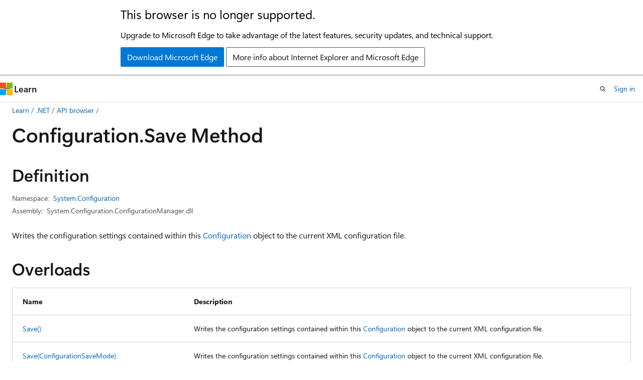

--- FILE ---
content_type: text/html
request_url: https://learn.microsoft.com/en-us/dotnet/api/system.configuration.configuration.save?view=windowsdesktop-10.0&redirectedfrom=MSDN
body_size: 88537
content:
 <!DOCTYPE html>
		<html
			class="layout layout-holy-grail   show-table-of-contents reference show-breadcrumb default-focus"
			lang="en-us"
			dir="ltr"
			data-authenticated="false"
			data-auth-status-determined="false"
			data-target="docs"
			x-ms-format-detection="none"
		>
			
		<head>
			<title>Configuration.Save Method (System.Configuration) | Microsoft Learn</title>
			<meta charset="utf-8" />
			<meta name="viewport" content="width=device-width, initial-scale=1.0" />
			<meta name="color-scheme" content="light dark" />

			<meta name="description" content="Writes the configuration settings contained within this Configuration object to the current XML configuration file. " />
			<link rel="canonical" href="https://learn.microsoft.com/en-us/dotnet/api/system.configuration.configuration.save?view=windowsdesktop-10.0" /> 

			<!-- Non-customizable open graph and sharing-related metadata -->
			<meta name="twitter:card" content="summary_large_image" />
			<meta name="twitter:site" content="@MicrosoftLearn" />
			<meta property="og:type" content="website" />
			<meta property="og:image:alt" content="Microsoft Learn" />
			<meta property="og:image" content="https://learn.microsoft.com/en-us/media/open-graph-image.png" />
			<!-- Page specific open graph and sharing-related metadata -->
			<meta property="og:title" content="Configuration.Save Method (System.Configuration)" />
			<meta property="og:url" content="https://learn.microsoft.com/en-us/dotnet/api/system.configuration.configuration.save?view=windowsdesktop-10.0" />
			<meta property="og:description" content="Writes the configuration settings contained within this Configuration object to the current XML configuration file. " />
			<meta name="platform_id" content="ba9b572c-18b9-97e5-a7b9-98780a379839" /> <meta name="scope" content=".NET" />
			<meta name="locale" content="en-us" />
			 <meta name="adobe-target" content="true" /> 
			<meta name="uhfHeaderId" content="MSDocsHeader-DotNet" />

			<meta name="page_type" content="dotnet" />

			<!--page specific meta tags-->
			

			<!-- custom meta tags -->
			
		<meta name="uid" content="System.Configuration.Configuration.Save*" />
	
		<meta name="namespace" content="System.Configuration" />
	
		<meta name="monikers" content="netstandard-2.0-pp" />
	
		<meta name="monikers" content="netframework-2.0" />
	
		<meta name="monikers" content="windowsdesktop-3.0" />
	
		<meta name="monikers" content="netframework-3.0" />
	
		<meta name="monikers" content="netframework-3.5" />
	
		<meta name="monikers" content="windowsdesktop-3.1" />
	
		<meta name="monikers" content="netframework-4.0" />
	
		<meta name="monikers" content="netframework-4.5" />
	
		<meta name="monikers" content="netframework-4.5.1" />
	
		<meta name="monikers" content="netframework-4.5.2" />
	
		<meta name="monikers" content="netframework-4.6" />
	
		<meta name="monikers" content="netframework-4.6.1" />
	
		<meta name="monikers" content="netframework-4.6.2" />
	
		<meta name="monikers" content="netframework-4.7" />
	
		<meta name="monikers" content="netframework-4.7.1-pp" />
	
		<meta name="monikers" content="netframework-4.7.1" />
	
		<meta name="monikers" content="netframework-4.7.2-pp" />
	
		<meta name="monikers" content="netframework-4.7.2" />
	
		<meta name="monikers" content="netframework-4.8-pp" />
	
		<meta name="monikers" content="netframework-4.8" />
	
		<meta name="monikers" content="netframework-4.8.1-pp" />
	
		<meta name="monikers" content="netframework-4.8.1" />
	
		<meta name="monikers" content="windowsdesktop-5.0" />
	
		<meta name="monikers" content="windowsdesktop-6.0" />
	
		<meta name="monikers" content="windowsdesktop-7.0" />
	
		<meta name="monikers" content="net-8.0-pp" />
	
		<meta name="monikers" content="windowsdesktop-8.0" />
	
		<meta name="monikers" content="net-9.0-pp" />
	
		<meta name="monikers" content="windowsdesktop-9.0" />
	
		<meta name="monikers" content="net-10.0-pp" />
	
		<meta name="monikers" content="windowsdesktop-10.0" />
	
		<meta name="schema" content="NetMember" />
	
		<meta name="breadcrumb_path" content="/dotnet/breadcrumb/toc.json" />
	
		<meta name="recommendations" content="true" />
	
		<meta name="author" content="dotnet-bot" />
	
		<meta name="ms.author" content="dotnetcontent" />
	
		<meta name="ms.date" content="2025-07-01T00:00:00Z" />
	
		<meta name="show_latex" content="true" />
	
		<meta name="apiPlatform" content="dotnet" />
	
		<meta name="ms.topic" content="reference" />
	
		<meta name="ms.service" content="dotnet-api" />
	
		<meta name="products" content="https://authoring-docs-microsoft.poolparty.biz/devrel/7696cda6-0510-47f6-8302-71bb5d2e28cf" />
	
		<meta name="feedback_system" content="OpenSource" />
	
		<meta name="feedback_product_url" content="https://aka.ms/feedback/report?space=61" />
	
		<meta name="feedback_help_link_url" content="https://learn.microsoft.com/answers/tags/97/dotnet" />
	
		<meta name="feedback_help_link_type" content="get-help-at-qna" />
	
		<meta name="ms.subservice" content="system.configuration" />
	
		<meta name="APIName" content="System.Configuration.Configuration.Save" />
	
		<meta name="APILocation" content="System.Configuration.dll" />
	
		<meta name="APILocation" content="System.Configuration.ConfigurationManager.dll" />
	
		<meta name="TopicType" content="apiref" />
	
		<meta name="APIType" content="Assembly" />
	
		<meta name="document_id" content="02c675c7-08c5-18f9-866c-b12e779b98e4" />
	
		<meta name="document_version_independent_id" content="b56a38ef-f53e-c6b6-6e59-0ff2007fae17" />
	
		<meta name="updated_at" content="2026-01-08T16:37:00Z" />
	
		<meta name="original_content_git_url" content="https://github.com/dotnet/dotnet-api-docs/blob/live/xml/System.Configuration/Configuration.xml" />
	
		<meta name="gitcommit" content="https://github.com/dotnet/dotnet-api-docs/blob/8951105f79a6069b2bba757535c0cd593cb2377d/xml/System.Configuration/Configuration.xml" />
	
		<meta name="git_commit_id" content="8951105f79a6069b2bba757535c0cd593cb2377d" />
	
		<meta name="default_moniker" content="windowsdesktop-10.0" />
	
		<meta name="site_name" content="Docs" />
	
		<meta name="depot_name" content="VS.dotnet-api-docs" />
	
		<meta name="page_kind" content="method" />
	
		<meta name="ms.assetid" content="System.Configuration.Configuration.Save*" />
	
		<meta name="toc_rel" content="_splitted/system.configuration/toc.json" />
	
		<meta name="search.mshattr.devlang" content="csharp vb fsharp cpp" />
	
		<meta name="asset_id" content="api/system.configuration.configuration.save" />
	
		<meta name="moniker_range_name" content="f7e8b1291bb324bd3a9e066bbcfc8059" />
	
		<meta name="item_type" content="Content" />
	
		<meta name="source_path" content="xml/System.Configuration/Configuration.xml" />
	
		<meta name="github_feedback_content_git_url" content="https://github.com/dotnet/dotnet-api-docs/blob/main/xml/System.Configuration/Configuration.xml" />
	 
		<meta name="cmProducts" content="https://authoring-docs-microsoft.poolparty.biz/devrel/7696cda6-0510-47f6-8302-71bb5d2e28cf" data-source="generated" />
	
		<meta name="spProducts" content="https://authoring-docs-microsoft.poolparty.biz/devrel/69c76c32-967e-4c65-b89a-74cc527db725" data-source="generated" />
	

			<!-- assets and js globals -->
			
			<link rel="stylesheet" href="/static/assets/0.4.03301.7415-7dd881c1/styles/site-ltr.css" />
			
			<link rel="preconnect" href="//mscom.demdex.net" crossorigin />
						<link rel="dns-prefetch" href="//target.microsoft.com" />
						<link rel="dns-prefetch" href="//microsoftmscompoc.tt.omtrdc.net" />
						<link
							rel="preload"
							as="script"
							href="/static/third-party/adobe-target/at-js/2.9.0/at.js"
							integrity="sha384-l4AKhsU8cUWSht4SaJU5JWcHEWh1m4UTqL08s6b/hqBLAeIDxTNl+AMSxTLx6YMI"
							crossorigin="anonymous"
							id="adobe-target-script"
							type="application/javascript"
						/>
			<script src="https://wcpstatic.microsoft.com/mscc/lib/v2/wcp-consent.js"></script>
			<script src="https://js.monitor.azure.com/scripts/c/ms.jsll-4.min.js"></script>
			<script src="/_themes/docs.theme/master/en-us/_themes/global/deprecation.js"></script>

			<!-- msdocs global object -->
			<script id="msdocs-script">
		var msDocs = {
  "environment": {
    "accessLevel": "online",
    "azurePortalHostname": "portal.azure.com",
    "reviewFeatures": false,
    "supportLevel": "production",
    "systemContent": true,
    "siteName": "learn",
    "legacyHosting": false
  },
  "data": {
    "contentLocale": "en-us",
    "contentDir": "ltr",
    "userLocale": "en-us",
    "userDir": "ltr",
    "pageTemplate": "Reference",
    "brand": "",
    "context": {},
    "standardFeedback": false,
    "showFeedbackReport": false,
    "feedbackHelpLinkType": "get-help-at-qna",
    "feedbackHelpLinkUrl": "https://learn.microsoft.com/answers/tags/97/dotnet",
    "feedbackSystem": "OpenSource",
    "feedbackGitHubRepo": "dotnet/dotnet-api-docs",
    "feedbackProductUrl": "https://aka.ms/feedback/report?space=61",
    "extendBreadcrumb": false,
    "isEditDisplayable": true,
    "isPrivateUnauthorized": false,
    "hideViewSource": false,
    "isPermissioned": false,
    "hasRecommendations": false,
    "contributors": [
      {
        "name": "gewarren",
        "url": "https://github.com/gewarren"
      },
      {
        "name": "kendaleiv",
        "url": "https://github.com/kendaleiv"
      },
      {
        "name": "TianqiZhang",
        "url": "https://github.com/TianqiZhang"
      },
      {
        "name": "mairaw",
        "url": "https://github.com/mairaw"
      },
      {
        "name": "carlossanlop",
        "url": "https://github.com/carlossanlop"
      },
      {
        "name": "live1206",
        "url": "https://github.com/live1206"
      },
      {
        "name": "BillWagner",
        "url": "https://github.com/BillWagner"
      },
      {
        "name": "MSDN-WhiteKnight",
        "url": "https://github.com/MSDN-WhiteKnight"
      },
      {
        "name": "glibnub",
        "url": "https://github.com/glibnub"
      },
      {
        "name": "daxianji007",
        "url": "https://github.com/daxianji007"
      },
      {
        "name": "dend",
        "url": "https://github.com/dend"
      },
      {
        "name": "yishengjin1413",
        "url": "https://github.com/yishengjin1413"
      }
    ],
    "mathjax": {},
    "defaultDevLang": "csharp",
    "openSourceFeedbackIssueUrl": "https://github.com/dotnet/dotnet-api-docs/issues/new?template=z-customer-feedback.yml",
    "openSourceFeedbackIssueTitle": ""
  },
  "functions": {}
};;
	</script>

			<!-- base scripts, msdocs global should be before this -->
			<script src="/static/assets/0.4.03301.7415-7dd881c1/scripts/en-us/index-docs.js"></script>
			

			<!-- json-ld -->
			
		</head>
	
			<body
				id="body"
				data-bi-name="body"
				class="layout-body "
				lang="en-us"
				dir="ltr"
			>
				<header class="layout-body-header">
		<div class="header-holder has-default-focus">
			
		<a
			href="#main"
			
			style="z-index: 1070"
			class="outline-color-text visually-hidden-until-focused position-fixed inner-focus focus-visible top-0 left-0 right-0 padding-xs text-align-center background-color-body"
			
		>
			Skip to main content
		</a>
	
		<a
			href="#side-doc-outline"
			
			style="z-index: 1070"
			class="outline-color-text visually-hidden-until-focused position-fixed inner-focus focus-visible top-0 left-0 right-0 padding-xs text-align-center background-color-body"
			
		>
			Skip to in-page navigation
		</a>
	
		<a
			href="#"
			data-skip-to-ask-learn
			style="z-index: 1070"
			class="outline-color-text visually-hidden-until-focused position-fixed inner-focus focus-visible top-0 left-0 right-0 padding-xs text-align-center background-color-body"
			hidden
		>
			Skip to Ask Learn chat experience
		</a>
	

			<div hidden id="cookie-consent-holder" data-test-id="cookie-consent-container"></div>
			<!-- Unsupported browser warning -->
			<div
				id="unsupported-browser"
				style="background-color: white; color: black; padding: 16px; border-bottom: 1px solid grey;"
				hidden
			>
				<div style="max-width: 800px; margin: 0 auto;">
					<p style="font-size: 24px">This browser is no longer supported.</p>
					<p style="font-size: 16px; margin-top: 16px;">
						Upgrade to Microsoft Edge to take advantage of the latest features, security updates, and technical support.
					</p>
					<div style="margin-top: 12px;">
						<a
							href="https://go.microsoft.com/fwlink/p/?LinkID=2092881 "
							style="background-color: #0078d4; border: 1px solid #0078d4; color: white; padding: 6px 12px; border-radius: 2px; display: inline-block;"
						>
							Download Microsoft Edge
						</a>
						<a
							href="https://learn.microsoft.com/en-us/lifecycle/faq/internet-explorer-microsoft-edge"
							style="background-color: white; padding: 6px 12px; border: 1px solid #505050; color: #171717; border-radius: 2px; display: inline-block;"
						>
							More info about Internet Explorer and Microsoft Edge
						</a>
					</div>
				</div>
			</div>
			<!-- site header -->
			<header
				id="ms--site-header"
				data-test-id="site-header-wrapper"
				role="banner"
				itemscope="itemscope"
				itemtype="http://schema.org/Organization"
			>
				<div
					id="ms--mobile-nav"
					class="site-header display-none-tablet padding-inline-none gap-none"
					data-bi-name="mobile-header"
					data-test-id="mobile-header"
				></div>
				<div
					id="ms--primary-nav"
					class="site-header display-none display-flex-tablet"
					data-bi-name="L1-header"
					data-test-id="primary-header"
				></div>
				<div
					id="ms--secondary-nav"
					class="site-header display-none display-flex-tablet"
					data-bi-name="L2-header"
					data-test-id="secondary-header"
					
				></div>
			</header>
			
		<!-- banner -->
		<div data-banner>
			<div id="disclaimer-holder"></div>
			
		</div>
		<!-- banner end -->
	
		</div>
	</header>
				 <section
					id="layout-body-menu"
					class="layout-body-menu display-flex"
					data-bi-name="menu"
			  >
					
		<div
			id="left-container"
			class="left-container display-none display-block-tablet padding-inline-sm padding-bottom-sm width-full"
			data-toc-container="true"
		>
			<!-- Regular TOC content (default) -->
			<div id="ms--toc-content" class="height-full">
				<nav
					id="affixed-left-container"
					class="margin-top-sm-tablet position-sticky display-flex flex-direction-column"
					aria-label="Primary"
					data-bi-name="left-toc"
					role="navigation"
				></nav>
			</div>
			<!-- Collapsible TOC content (hidden by default) -->
			<div id="ms--toc-content-collapsible" class="height-full" hidden>
				<nav
					id="affixed-left-container"
					class="margin-top-sm-tablet position-sticky display-flex flex-direction-column"
					aria-label="Primary"
					data-bi-name="left-toc"
					role="navigation"
				>
					<div
						id="ms--collapsible-toc-header"
						class="display-flex justify-content-flex-end margin-bottom-xxs"
					>
						<button
							type="button"
							class="button button-clear inner-focus"
							data-collapsible-toc-toggle
							aria-expanded="true"
							aria-controls="ms--collapsible-toc-content"
							aria-label="Table of contents"
						>
							<span class="icon font-size-h4" aria-hidden="true">
								<span class="docon docon-panel-left-contract"></span>
							</span>
						</button>
					</div>
				</nav>
			</div>
		</div>
	
			  </section>

				<main
					id="main"
					role="main"
					class="layout-body-main "
					data-bi-name="content"
					lang="en-us"
					dir="ltr"
				>
					
			<div
		id="ms--content-header"
		class="content-header default-focus border-bottom-none"
		data-bi-name="content-header"
	>
		<div class="content-header-controls margin-xxs margin-inline-sm-tablet">
			<button
				type="button"
				class="contents-button button button-sm margin-right-xxs"
				data-bi-name="contents-expand"
				aria-haspopup="true"
				data-contents-button
			>
				<span class="icon" aria-hidden="true"><span class="docon docon-menu"></span></span>
				<span class="contents-expand-title"> Table of contents </span>
			</button>
			<button
				type="button"
				class="ap-collapse-behavior ap-expanded button button-sm"
				data-bi-name="ap-collapse"
				aria-controls="action-panel"
			>
				<span class="icon" aria-hidden="true"><span class="docon docon-exit-mode"></span></span>
				<span>Exit editor mode</span>
			</button>
		</div>
	</div>
			<div data-main-column class="padding-sm padding-top-none padding-top-sm-tablet">
				<div>
					
		<div id="article-header" class="background-color-body margin-bottom-xs display-none-print">
			<div class="display-flex align-items-center justify-content-space-between">
				
		<details
			id="article-header-breadcrumbs-overflow-popover"
			class="popover"
			data-for="article-header-breadcrumbs"
		>
			<summary
				class="button button-clear button-primary button-sm inner-focus"
				aria-label="All breadcrumbs"
			>
				<span class="icon">
					<span class="docon docon-more"></span>
				</span>
			</summary>
			<div id="article-header-breadcrumbs-overflow" class="popover-content padding-none"></div>
		</details>

		<bread-crumbs
			id="article-header-breadcrumbs"
			role="group"
			aria-label="Breadcrumbs"
			data-test-id="article-header-breadcrumbs"
			class="overflow-hidden flex-grow-1 margin-right-sm margin-right-md-tablet margin-right-lg-desktop margin-left-negative-xxs padding-left-xxs"
		></bread-crumbs>
	 
		<div
			id="article-header-page-actions"
			class="opacity-none margin-left-auto display-flex flex-wrap-no-wrap align-items-stretch"
		>
			
		<button
			class="button button-sm border-none inner-focus display-none-tablet flex-shrink-0 "
			data-bi-name="ask-learn-assistant-entry"
			data-test-id="ask-learn-assistant-modal-entry-mobile"
			data-ask-learn-modal-entry
			
			type="button"
			style="min-width: max-content;"
			aria-expanded="false"
			aria-label="Ask Learn"
			hidden
		>
			<span class="icon font-size-lg" aria-hidden="true">
				<span class="docon docon-chat-sparkle-fill gradient-ask-learn-logo"></span>
			</span>
		</button>
		<button
			class="button button-sm display-none display-inline-flex-tablet display-none-desktop flex-shrink-0 margin-right-xxs border-color-ask-learn "
			data-bi-name="ask-learn-assistant-entry"
			
			data-test-id="ask-learn-assistant-modal-entry-tablet"
			data-ask-learn-modal-entry
			type="button"
			style="min-width: max-content;"
			aria-expanded="false"
			hidden
		>
			<span class="icon font-size-lg" aria-hidden="true">
				<span class="docon docon-chat-sparkle-fill gradient-ask-learn-logo"></span>
			</span>
			<span>Ask Learn</span>
		</button>
		<button
			class="button button-sm display-none flex-shrink-0 display-inline-flex-desktop margin-right-xxs border-color-ask-learn "
			data-bi-name="ask-learn-assistant-entry"
			
			data-test-id="ask-learn-assistant-flyout-entry"
			data-ask-learn-flyout-entry
			data-flyout-button="toggle"
			type="button"
			style="min-width: max-content;"
			aria-expanded="false"
			aria-controls="ask-learn-flyout"
			hidden
		>
			<span class="icon font-size-lg" aria-hidden="true">
				<span class="docon docon-chat-sparkle-fill gradient-ask-learn-logo"></span>
			</span>
			<span>Ask Learn</span>
		</button>
	 
		<button
			type="button"
			id="ms--focus-mode-button"
			data-focus-mode
			data-bi-name="focus-mode-entry"
			class="button button-sm flex-shrink-0 margin-right-xxs display-none display-inline-flex-desktop"
		>
			<span class="icon font-size-lg" aria-hidden="true">
				<span class="docon docon-glasses"></span>
			</span>
			<span>Focus mode</span>
		</button>
	 
		<div class="language dropdown display-flex align-items-center">
			<button
				type="button"
				class="dropdown-trigger button button-clear button-sm button-primary"
				aria-expanded="false"
				title="Language"
				data-bi-name="language"
			>
				<span class="lang-title align-self-flex-start" dir="ltr">Language</span>
				<span class="icon" aria-hidden="true">
					<span class="docon docon-chevron-down-light expanded-indicator"></span>
				</span>
			</button>
			<div class="language-selector dropdown-menu padding-xxs">
				<ul data-bi-name="language-links" dir="ltr">
					
			<li>
				<button
					type="button"
					class="button button-clear button-sm button-block"
					data-bi-name="lang-csharp"
					aria-pressed="false"
				>
					csharp
				</button>
			</li>
		
			<li>
				<button
					type="button"
					class="button button-clear button-sm button-block"
					data-bi-name="lang-vb"
					aria-pressed="false"
				>
					vb
				</button>
			</li>
		
			<li>
				<button
					type="button"
					class="button button-clear button-sm button-block"
					data-bi-name="lang-fsharp"
					aria-pressed="false"
				>
					fsharp
				</button>
			</li>
		
			<li>
				<button
					type="button"
					class="button button-clear button-sm button-block"
					data-bi-name="lang-cpp"
					aria-pressed="false"
				>
					cpp
				</button>
			</li>
		
				</ul>
			</div>
		</div>
	

			<details class="popover popover-right" id="article-header-page-actions-overflow">
				<summary
					class="justify-content-flex-start button button-clear button-sm button-primary inner-focus"
					aria-label="More actions"
					title="More actions"
				>
					<span class="icon" aria-hidden="true">
						<span class="docon docon-more-vertical"></span>
					</span>
				</summary>
				<div class="popover-content">
					
		<button
			data-page-action-item="overflow-mobile"
			type="button"
			class="button-block button-sm inner-focus button button-clear display-none-tablet justify-content-flex-start text-align-left"
			data-bi-name="contents-expand"
			data-contents-button
			data-popover-close
		>
			<span class="icon">
				<span class="docon docon-editor-list-bullet" aria-hidden="true"></span>
			</span>
			<span class="contents-expand-title">Table of contents</span>
		</button>
	 
		<a
			id="lang-link-overflow"
			class="button-sm inner-focus button button-clear button-block justify-content-flex-start text-align-left"
			data-bi-name="language-toggle"
			data-page-action-item="overflow-all"
			data-check-hidden="true"
			data-read-in-link
			href="#"
			hidden
		>
			<span class="icon" aria-hidden="true" data-read-in-link-icon>
				<span class="docon docon-locale-globe"></span>
			</span>
			<span data-read-in-link-text>Read in English</span>
		</a>
	 
		<button
			type="button"
			class="collection button button-clear button-sm button-block justify-content-flex-start text-align-left inner-focus"
			data-list-type="collection"
			data-bi-name="collection"
			data-page-action-item="overflow-all"
			data-check-hidden="true"
			data-popover-close
		>
			<span class="icon" aria-hidden="true">
				<span class="docon docon-circle-addition"></span>
			</span>
			<span class="collection-status">Add</span>
		</button>
	
					
		<button
			type="button"
			class="collection button button-block button-clear button-sm justify-content-flex-start text-align-left inner-focus"
			data-list-type="plan"
			data-bi-name="plan"
			data-page-action-item="overflow-all"
			data-check-hidden="true"
			data-popover-close
			hidden
		>
			<span class="icon" aria-hidden="true">
				<span class="docon docon-circle-addition"></span>
			</span>
			<span class="plan-status">Add to plan</span>
		</button>
	  
		<a
			data-contenteditbtn
			class="button button-clear button-block button-sm inner-focus justify-content-flex-start text-align-left text-decoration-none"
			data-bi-name="edit"
			
			href="https://github.com/dotnet/dotnet-api-docs/blob/main/xml/System.Configuration/Configuration.xml"
			data-original_content_git_url="https://github.com/dotnet/dotnet-api-docs/blob/live/xml/System.Configuration/Configuration.xml"
			data-original_content_git_url_template="{repo}/blob/{branch}/xml/System.Configuration/Configuration.xml"
			data-pr_repo=""
			data-pr_branch=""
		>
			<span class="icon" aria-hidden="true">
				<span class="docon docon-edit-outline"></span>
			</span>
			<span>Edit</span>
		</a>
	
					
		<hr class="margin-block-xxs" />
		<h4 class="font-size-sm padding-left-xxs">Share via</h4>
		
					<a
						class="button button-clear button-sm inner-focus button-block justify-content-flex-start text-align-left text-decoration-none share-facebook"
						data-bi-name="facebook"
						data-page-action-item="overflow-all"
						href="#"
					>
						<span class="icon color-primary" aria-hidden="true">
							<span class="docon docon-facebook-share"></span>
						</span>
						<span>Facebook</span>
					</a>

					<a
						href="#"
						class="button button-clear button-sm inner-focus button-block justify-content-flex-start text-align-left text-decoration-none share-twitter"
						data-bi-name="twitter"
						data-page-action-item="overflow-all"
					>
						<span class="icon color-text" aria-hidden="true">
							<span class="docon docon-xlogo-share"></span>
						</span>
						<span>x.com</span>
					</a>

					<a
						href="#"
						class="button button-clear button-sm inner-focus button-block justify-content-flex-start text-align-left text-decoration-none share-linkedin"
						data-bi-name="linkedin"
						data-page-action-item="overflow-all"
					>
						<span class="icon color-primary" aria-hidden="true">
							<span class="docon docon-linked-in-logo"></span>
						</span>
						<span>LinkedIn</span>
					</a>
					<a
						href="#"
						class="button button-clear button-sm inner-focus button-block justify-content-flex-start text-align-left text-decoration-none share-email"
						data-bi-name="email"
						data-page-action-item="overflow-all"
					>
						<span class="icon color-primary" aria-hidden="true">
							<span class="docon docon-mail-message"></span>
						</span>
						<span>Email</span>
					</a>
			  
	 
		<hr class="margin-block-xxs" />
		<button
			class="button button-block button-clear button-sm justify-content-flex-start text-align-left inner-focus"
			type="button"
			data-bi-name="print"
			data-page-action-item="overflow-all"
			data-popover-close
			data-print-page
			data-check-hidden="true"
		>
			<span class="icon color-primary" aria-hidden="true">
				<span class="docon docon-print"></span>
			</span>
			<span>Print</span>
		</button>
	
				</div>
			</details>
		</div>
	
			</div>
		</div>
	  
		<!-- privateUnauthorizedTemplate is hidden by default -->
		<div unauthorized-private-section data-bi-name="permission-content-unauthorized-private" hidden>
			<hr class="hr margin-top-xs margin-bottom-sm" />
			<div class="notification notification-info">
				<div class="notification-content">
					<p class="margin-top-none notification-title">
						<span class="icon">
							<span class="docon docon-exclamation-circle-solid" aria-hidden="true"></span>
						</span>
						<span>Note</span>
					</p>
					<p class="margin-top-none authentication-determined not-authenticated">
						Access to this page requires authorization. You can try <a class="docs-sign-in" href="#" data-bi-name="permission-content-sign-in">signing in</a> or <a  class="docs-change-directory" data-bi-name="permisson-content-change-directory">changing directories</a>.
					</p>
					<p class="margin-top-none authentication-determined authenticated">
						Access to this page requires authorization. You can try <a class="docs-change-directory" data-bi-name="permisson-content-change-directory">changing directories</a>.
					</p>
				</div>
			</div>
		</div>
	
					<div class="content"></div>
					 
		<div data-id="ai-summary" hidden>
			<div id="ms--ai-summary-cta" class="margin-top-xs display-flex align-items-center">
				<span class="icon" aria-hidden="true">
					<span class="docon docon-sparkle-fill gradient-text-vivid"></span>
				</span>
				<button
					id="ms--ai-summary"
					type="button"
					class="tag tag-sm tag-suggestion margin-left-xxs"
					data-test-id="ai-summary-cta"
					data-bi-name="ai-summary-cta"
					data-an="ai-summary"
				>
					<span class="ai-summary-cta-text">
						Summarize this article for me
					</span>
				</button>
			</div>
			<!-- Slot where the client will render the summary card after the user clicks the CTA -->
			<div id="ms--ai-summary-header" class="margin-top-xs"></div>
		</div>
	 
					<div class="content">
<div data-chunk-ids="0,1,2">
<h1>Configuration.<wbr>Save Method</h1>


<nav id="center-doc-outline" class="doc-outline is-hidden-desktop display-none-print margin-bottom-sm" data-bi-name="intopic toc" aria-label="">
  <h2 class="title is-6 margin-block-xs"></h2>
</nav>
<h2 id="definition">Definition</h2>

<div class="metadata">
		<dl class="attributeList">
			<dt>Namespace:</dt>
			<dd>
				<span class="break-text"> <a class="xref" href="system.configuration?view=windowsdesktop-10.0" data-linktype="relative-path">System.Configuration</a> </span>
			</dd>
		</dl>


		<dl class="attributeList" data-moniker=" net-10.0-pp net-8.0-pp net-9.0-pp netframework-4.7.1-pp netframework-4.7.2-pp netframework-4.8-pp netframework-4.8.1-pp netstandard-2.0-pp windowsdesktop-10.0 windowsdesktop-3.0 windowsdesktop-3.1 windowsdesktop-5.0 windowsdesktop-6.0 windowsdesktop-7.0 windowsdesktop-8.0 windowsdesktop-9.0 ">
			<dt>Assembly:</dt><dd>System.Configuration.ConfigurationManager.dll</dd>
		</dl>
		<dl class="attributeList" data-moniker=" netframework-2.0 netframework-3.0 netframework-3.5 netframework-4.0 netframework-4.5 netframework-4.5.1 netframework-4.5.2 netframework-4.6 netframework-4.6.1 netframework-4.6.2 netframework-4.7 netframework-4.7.1 netframework-4.7.2 netframework-4.8 netframework-4.8.1 ">
			<dt>Assembly:</dt><dd>System.Configuration.dll</dd>
		</dl>

		<dl class="attributeList" data-moniker=" net-10.0-pp net-8.0-pp net-9.0-pp netframework-4.7.1-pp netframework-4.7.2-pp netframework-4.8-pp netframework-4.8.1-pp netstandard-2.0-pp ">
			<dt>Package:</dt><dd>System.Configuration.ConfigurationManager v10.0.1</dd>
		</dl>


</div><div class="alert is-primary is-hidden moniker-display-boilerplate">
    <p class="alert-title">
      <span class="docon docon-status-info-outline" aria-hidden="true"></span> Important
    </p>
    <p>Some information relates to prerelease product that may be substantially modified before it’s released. Microsoft makes no warranties, express or implied, with respect to the information provided here.</p>
</div>
	<div class="summaryHolder">
		<div class="summary clearFix has-text-wrap">
			<p>Writes the configuration settings contained within this <a class="no-loc" href="system.configuration.configuration?view=windowsdesktop-10.0" data-linktype="relative-path">Configuration</a> object to the current XML configuration file.</p>

		</div>
	</div>


    <h2>Overloads</h2>
	<div data-no-chunk="">
    <table class="table">
		<thead>
			<tr>
				<th>Name</th>
				<th>Description</th>
			</tr>
		</thead>
		<tbody>
				<tr>
					<td>
						<a class="xref" href="system.configuration.configuration.save?view=windowsdesktop-10.0#system-configuration-configuration-save" data-linktype="relative-path">Save()</a>
					</td>
					<td>
						<p>Writes the configuration settings contained within this <a class="no-loc" href="system.configuration.configuration?view=windowsdesktop-10.0" data-linktype="relative-path">Configuration</a> object to the current XML configuration file.</p>


					</td>
				</tr>
				<tr>
					<td>
						<a class="xref" href="system.configuration.configuration.save?view=windowsdesktop-10.0#system-configuration-configuration-save(system-configuration-configurationsavemode)" data-linktype="relative-path">Save(ConfigurationSaveMode)</a>
					</td>
					<td>
						<p>Writes the configuration settings contained within this <a class="no-loc" href="system.configuration.configuration?view=windowsdesktop-10.0" data-linktype="relative-path">Configuration</a> object to the current XML configuration file.</p>


					</td>
				</tr>
				<tr>
					<td>
						<a class="xref" href="system.configuration.configuration.save?view=windowsdesktop-10.0#system-configuration-configuration-save(system-configuration-configurationsavemode-system-boolean)" data-linktype="relative-path">Save(ConfigurationSaveMode, Boolean)</a>
					</td>
					<td>
						<p>Writes the configuration settings contained within this <a class="no-loc" href="system.configuration.configuration?view=windowsdesktop-10.0" data-linktype="relative-path">Configuration</a> object to the current XML configuration file.</p>


					</td>
				</tr>
		</tbody>
    </table>
	</div>


		<div data-chunk-ids="0">
<div data-moniker=" net-10.0-pp net-8.0-pp net-9.0-pp netframework-2.0 netframework-3.0 netframework-3.5 netframework-4.0 netframework-4.5 netframework-4.5.1 netframework-4.5.2 netframework-4.6 netframework-4.6.1 netframework-4.6.2 netframework-4.7 netframework-4.7.1 netframework-4.7.1-pp netframework-4.7.2 netframework-4.7.2-pp netframework-4.8 netframework-4.8-pp netframework-4.8.1 netframework-4.8.1-pp netstandard-2.0-pp windowsdesktop-10.0 windowsdesktop-3.0 windowsdesktop-3.1 windowsdesktop-5.0 windowsdesktop-6.0 windowsdesktop-7.0 windowsdesktop-8.0 windowsdesktop-9.0 ">

<h2 id="system-configuration-configuration-save" class="memberNameHolder">
	Save()
</h2>

<div class="memberInfo">
	<dl class="attributeList" data-moniker=" net-10.0-pp net-8.0-pp net-9.0-pp ">
		<dt>Source:</dt><dd><a href="https://github.com/dotnet/dotnet/blob/fad253f51b461736dfd3cd9c15977bb7493becef/src/runtime/src/libraries/System.Configuration.ConfigurationManager/src/System/Configuration/Configuration.cs#L181C13-L182C10" data-linktype="external">Configuration.cs</a></dd>
	</dl>
	<dl class="attributeList" data-moniker=" net-7.0 net-7.0-pp ">
		<dt>Source:</dt><dd><a href="https://github.com/dotnet/runtime/blob/81cabf2857a01351e5ab578947c7403a5b128ad1/src/libraries/System.Configuration.ConfigurationManager/src/System/Configuration/Configuration.cs#L181C13-L182C10" data-linktype="external">Configuration.cs</a></dd>
	</dl>
	<dl class="attributeList" data-moniker=" net-8.0 net-9.0 ">
		<dt>Source:</dt><dd><a href="https://github.com/dotnet/runtime/blob/990ebf52fc408ca45929fd176d2740675a67fab8/src/libraries/System.Configuration.ConfigurationManager/src/System/Configuration/Configuration.cs#L181C13-L182C10" data-linktype="external">Configuration.cs</a></dd>
	</dl>
	<dl class="attributeList" data-moniker=" windowsdesktop-10.0 ">
		<dt>Source:</dt><dd><a href="https://github.com/dotnet/dotnet/blob/b0f34d51fccc69fd334253924abd8d6853fad7aa/src/runtime/src/libraries/System.Configuration.ConfigurationManager/src/System/Configuration/Configuration.cs#L181C13-L182C10" data-linktype="external">Configuration.cs</a></dd>
	</dl>
	<dl class="attributeList" data-moniker=" windowsdesktop-7.0 ">
		<dt>Source:</dt><dd><a href="https://github.com/dotnet/runtime/blob/d099f075e45d2aa6007a22b71b45a08758559f80/src/libraries/System.Configuration.ConfigurationManager/src/System/Configuration/Configuration.cs#L181C13-L182C10" data-linktype="external">Configuration.cs</a></dd>
	</dl>
	<dl class="attributeList" data-moniker=" windowsdesktop-8.0 ">
		<dt>Source:</dt><dd><a href="https://github.com/dotnet/runtime/blob/5535e31a712343a63f5d7d796cd874e563e5ac14/src/libraries/System.Configuration.ConfigurationManager/src/System/Configuration/Configuration.cs#L181C13-L182C10" data-linktype="external">Configuration.cs</a></dd>
	</dl>
	<dl class="attributeList" data-moniker=" windowsdesktop-9.0 ">
		<dt>Source:</dt><dd><a href="https://github.com/dotnet/runtime/blob/9d5a6a9aa463d6d10b0b0ba6d5982cc82f363dc3/src/libraries/System.Configuration.ConfigurationManager/src/System/Configuration/Configuration.cs#L181C13-L182C10" data-linktype="external">Configuration.cs</a></dd>
	</dl>

	<div class="summaryHolder">
		<div class="summary clearFix has-text-wrap">
			<p>Writes the configuration settings contained within this <a class="no-loc" href="system.configuration.configuration?view=windowsdesktop-10.0" data-linktype="relative-path">Configuration</a> object to the current XML configuration file.</p>

		</div>
	</div>
	<pre class="wrap" data-moniker=" net-10.0-pp net-8.0-pp net-9.0-pp netframework-2.0 netframework-3.0 netframework-3.5 netframework-4.0 netframework-4.5 netframework-4.5.1 netframework-4.5.2 netframework-4.6 netframework-4.6.1 netframework-4.6.2 netframework-4.7 netframework-4.7.1 netframework-4.7.1-pp netframework-4.7.2 netframework-4.7.2-pp netframework-4.8 netframework-4.8-pp netframework-4.8.1 netframework-4.8.1-pp netstandard-2.0-pp windowsdesktop-10.0 windowsdesktop-3.0 windowsdesktop-3.1 windowsdesktop-5.0 windowsdesktop-6.0 windowsdesktop-7.0 windowsdesktop-8.0 windowsdesktop-9.0 "><code class="cpp lang-cpp" dir="ltr">public:
 void Save();</code></pre>
	<pre class="wrap" data-moniker=" net-10.0-pp net-8.0-pp net-9.0-pp netframework-2.0 netframework-3.0 netframework-3.5 netframework-4.0 netframework-4.5 netframework-4.5.1 netframework-4.5.2 netframework-4.6 netframework-4.6.1 netframework-4.6.2 netframework-4.7 netframework-4.7.1 netframework-4.7.1-pp netframework-4.7.2 netframework-4.7.2-pp netframework-4.8 netframework-4.8-pp netframework-4.8.1 netframework-4.8.1-pp netstandard-2.0-pp windowsdesktop-10.0 windowsdesktop-3.0 windowsdesktop-3.1 windowsdesktop-5.0 windowsdesktop-6.0 windowsdesktop-7.0 windowsdesktop-8.0 windowsdesktop-9.0 "><code class="csharp lang-csharp" dir="ltr">public void Save();</code></pre>
	<pre class="wrap" data-moniker=" net-10.0-pp net-8.0-pp net-9.0-pp netframework-2.0 netframework-3.0 netframework-3.5 netframework-4.0 netframework-4.5 netframework-4.5.1 netframework-4.5.2 netframework-4.6 netframework-4.6.1 netframework-4.6.2 netframework-4.7 netframework-4.7.1 netframework-4.7.1-pp netframework-4.7.2 netframework-4.7.2-pp netframework-4.8 netframework-4.8-pp netframework-4.8.1 netframework-4.8.1-pp netstandard-2.0-pp windowsdesktop-10.0 windowsdesktop-3.0 windowsdesktop-3.1 windowsdesktop-5.0 windowsdesktop-6.0 windowsdesktop-7.0 windowsdesktop-8.0 windowsdesktop-9.0 "><code class="fsharp lang-fsharp" dir="ltr">member this.Save : unit -&gt; unit</code></pre>
	<pre class="wrap" data-moniker=" net-10.0-pp net-8.0-pp net-9.0-pp netframework-2.0 netframework-3.0 netframework-3.5 netframework-4.0 netframework-4.5 netframework-4.5.1 netframework-4.5.2 netframework-4.6 netframework-4.6.1 netframework-4.6.2 netframework-4.7 netframework-4.7.1 netframework-4.7.1-pp netframework-4.7.2 netframework-4.7.2-pp netframework-4.8 netframework-4.8-pp netframework-4.8.1 netframework-4.8.1-pp netstandard-2.0-pp windowsdesktop-10.0 windowsdesktop-3.0 windowsdesktop-3.1 windowsdesktop-5.0 windowsdesktop-6.0 windowsdesktop-7.0 windowsdesktop-8.0 windowsdesktop-9.0 "><code class="vb lang-vb" dir="ltr">Public Sub Save ()</code></pre>


	<h4 class="propertyInfoTitle stack">Exceptions</h4>
		<div class="propertyInfo">
		    <div class="subtle">
			    <a href="system.configuration.configurationerrorsexception?view=windowsdesktop-10.0" data-linktype="relative-path">ConfigurationErrorsException</a>
		    </div>
		    <p>The configuration file could not be written to.</p>
<p>-or-</p>
<p>The configuration file has changed.</p>

		</div>


    	<h3>Remarks</h3>
    	<p>The <a href="system.configuration.configuration.save?view=windowsdesktop-10.0" class="no-loc" data-linktype="relative-path">Save</a> method persists any configuration settings that have been modified since this <a href="system.configuration.configuration?view=windowsdesktop-10.0" class="no-loc" data-linktype="relative-path">Configuration</a> object was created. If a configuration file does not exist at the physical location represented by the <a href="system.configuration.configuration.filepath?view=windowsdesktop-10.0" class="no-loc" data-linktype="relative-path">FilePath</a> property, a new configuration file will be created to contain any settings that are different from the inherited configuration.</p>
<p>If the configuration file has changed since this <a href="system.configuration.configuration?view=windowsdesktop-10.0" class="no-loc" data-linktype="relative-path">Configuration</a> object was created, a run-time error occurs.</p>
<div class="NOTE">
<p>Note</p>
<p>When 'Creator Owner' is listed in the ACL (Access Control List) of the directory containing the configuration file, the current user of <a href="system.configuration.configuration.save?view=windowsdesktop-10.0" class="no-loc" data-linktype="relative-path">Save</a> becomes the new owner of the file and inherits the permissions granted to 'Creator Owner'. This results in an elevation of privileges for the current user and a removal of privileges for the previous owner.</p>
</div>





  <div data-no-chunk="">
  <h3>Applies to</h3>
  <details>
    <summary class="margin-bottom-xs">
    </summary>
    <div class="table-wrapper moniker-applies-to-overloadmember">
      <table class="table table-complex has-row-header-background">
        <thead>
        </thead>
      </table>
    </div>
  </details>
</div>
</div>

</div>		</div>
		<div data-chunk-ids="1">
<div data-moniker=" net-10.0-pp net-8.0-pp net-9.0-pp netframework-2.0 netframework-3.0 netframework-3.5 netframework-4.0 netframework-4.5 netframework-4.5.1 netframework-4.5.2 netframework-4.6 netframework-4.6.1 netframework-4.6.2 netframework-4.7 netframework-4.7.1 netframework-4.7.1-pp netframework-4.7.2 netframework-4.7.2-pp netframework-4.8 netframework-4.8-pp netframework-4.8.1 netframework-4.8.1-pp netstandard-2.0-pp windowsdesktop-10.0 windowsdesktop-3.0 windowsdesktop-3.1 windowsdesktop-5.0 windowsdesktop-6.0 windowsdesktop-7.0 windowsdesktop-8.0 windowsdesktop-9.0 ">

<h2 id="system-configuration-configuration-save(system-configuration-configurationsavemode)" class="memberNameHolder">
	Save(ConfigurationSaveMode)
</h2>

<div class="memberInfo">
	<dl class="attributeList" data-moniker=" net-10.0-pp net-8.0-pp net-9.0-pp ">
		<dt>Source:</dt><dd><a href="https://github.com/dotnet/dotnet/blob/fad253f51b461736dfd3cd9c15977bb7493becef/src/runtime/src/libraries/System.Configuration.ConfigurationManager/src/System/Configuration/Configuration.cs#L186C13-L187C10" data-linktype="external">Configuration.cs</a></dd>
	</dl>
	<dl class="attributeList" data-moniker=" net-7.0 net-7.0-pp ">
		<dt>Source:</dt><dd><a href="https://github.com/dotnet/runtime/blob/81cabf2857a01351e5ab578947c7403a5b128ad1/src/libraries/System.Configuration.ConfigurationManager/src/System/Configuration/Configuration.cs#L186C13-L187C10" data-linktype="external">Configuration.cs</a></dd>
	</dl>
	<dl class="attributeList" data-moniker=" net-8.0 net-9.0 ">
		<dt>Source:</dt><dd><a href="https://github.com/dotnet/runtime/blob/990ebf52fc408ca45929fd176d2740675a67fab8/src/libraries/System.Configuration.ConfigurationManager/src/System/Configuration/Configuration.cs#L186C13-L187C10" data-linktype="external">Configuration.cs</a></dd>
	</dl>
	<dl class="attributeList" data-moniker=" windowsdesktop-10.0 ">
		<dt>Source:</dt><dd><a href="https://github.com/dotnet/dotnet/blob/b0f34d51fccc69fd334253924abd8d6853fad7aa/src/runtime/src/libraries/System.Configuration.ConfigurationManager/src/System/Configuration/Configuration.cs#L186C13-L187C10" data-linktype="external">Configuration.cs</a></dd>
	</dl>
	<dl class="attributeList" data-moniker=" windowsdesktop-7.0 ">
		<dt>Source:</dt><dd><a href="https://github.com/dotnet/runtime/blob/d099f075e45d2aa6007a22b71b45a08758559f80/src/libraries/System.Configuration.ConfigurationManager/src/System/Configuration/Configuration.cs#L186C13-L187C10" data-linktype="external">Configuration.cs</a></dd>
	</dl>
	<dl class="attributeList" data-moniker=" windowsdesktop-8.0 ">
		<dt>Source:</dt><dd><a href="https://github.com/dotnet/runtime/blob/5535e31a712343a63f5d7d796cd874e563e5ac14/src/libraries/System.Configuration.ConfigurationManager/src/System/Configuration/Configuration.cs#L186C13-L187C10" data-linktype="external">Configuration.cs</a></dd>
	</dl>
	<dl class="attributeList" data-moniker=" windowsdesktop-9.0 ">
		<dt>Source:</dt><dd><a href="https://github.com/dotnet/runtime/blob/9d5a6a9aa463d6d10b0b0ba6d5982cc82f363dc3/src/libraries/System.Configuration.ConfigurationManager/src/System/Configuration/Configuration.cs#L186C13-L187C10" data-linktype="external">Configuration.cs</a></dd>
	</dl>

	<div class="summaryHolder">
		<div class="summary clearFix has-text-wrap">
			<p>Writes the configuration settings contained within this <a class="no-loc" href="system.configuration.configuration?view=windowsdesktop-10.0" data-linktype="relative-path">Configuration</a> object to the current XML configuration file.</p>

		</div>
	</div>
	<pre class="wrap" data-moniker=" net-10.0-pp net-8.0-pp net-9.0-pp netframework-2.0 netframework-3.0 netframework-3.5 netframework-4.0 netframework-4.5 netframework-4.5.1 netframework-4.5.2 netframework-4.6 netframework-4.6.1 netframework-4.6.2 netframework-4.7 netframework-4.7.1 netframework-4.7.1-pp netframework-4.7.2 netframework-4.7.2-pp netframework-4.8 netframework-4.8-pp netframework-4.8.1 netframework-4.8.1-pp netstandard-2.0-pp windowsdesktop-10.0 windowsdesktop-3.0 windowsdesktop-3.1 windowsdesktop-5.0 windowsdesktop-6.0 windowsdesktop-7.0 windowsdesktop-8.0 windowsdesktop-9.0 "><code class="cpp lang-cpp" dir="ltr">public:
 void Save(System::Configuration::ConfigurationSaveMode saveMode);</code></pre>
	<pre class="wrap" data-moniker=" net-10.0-pp net-8.0-pp net-9.0-pp netframework-2.0 netframework-3.0 netframework-3.5 netframework-4.0 netframework-4.5 netframework-4.5.1 netframework-4.5.2 netframework-4.6 netframework-4.6.1 netframework-4.6.2 netframework-4.7 netframework-4.7.1 netframework-4.7.1-pp netframework-4.7.2 netframework-4.7.2-pp netframework-4.8 netframework-4.8-pp netframework-4.8.1 netframework-4.8.1-pp netstandard-2.0-pp windowsdesktop-10.0 windowsdesktop-3.0 windowsdesktop-3.1 windowsdesktop-5.0 windowsdesktop-6.0 windowsdesktop-7.0 windowsdesktop-8.0 windowsdesktop-9.0 "><code class="csharp lang-csharp" dir="ltr">public void Save(System.Configuration.ConfigurationSaveMode saveMode);</code></pre>
	<pre class="wrap" data-moniker=" net-10.0-pp net-8.0-pp net-9.0-pp netframework-2.0 netframework-3.0 netframework-3.5 netframework-4.0 netframework-4.5 netframework-4.5.1 netframework-4.5.2 netframework-4.6 netframework-4.6.1 netframework-4.6.2 netframework-4.7 netframework-4.7.1 netframework-4.7.1-pp netframework-4.7.2 netframework-4.7.2-pp netframework-4.8 netframework-4.8-pp netframework-4.8.1 netframework-4.8.1-pp netstandard-2.0-pp windowsdesktop-10.0 windowsdesktop-3.0 windowsdesktop-3.1 windowsdesktop-5.0 windowsdesktop-6.0 windowsdesktop-7.0 windowsdesktop-8.0 windowsdesktop-9.0 "><code class="fsharp lang-fsharp" dir="ltr">member this.Save : System.Configuration.ConfigurationSaveMode -&gt; unit</code></pre>
	<pre class="wrap" data-moniker=" net-10.0-pp net-8.0-pp net-9.0-pp netframework-2.0 netframework-3.0 netframework-3.5 netframework-4.0 netframework-4.5 netframework-4.5.1 netframework-4.5.2 netframework-4.6 netframework-4.6.1 netframework-4.6.2 netframework-4.7 netframework-4.7.1 netframework-4.7.1-pp netframework-4.7.2 netframework-4.7.2-pp netframework-4.8 netframework-4.8-pp netframework-4.8.1 netframework-4.8.1-pp netstandard-2.0-pp windowsdesktop-10.0 windowsdesktop-3.0 windowsdesktop-3.1 windowsdesktop-5.0 windowsdesktop-6.0 windowsdesktop-7.0 windowsdesktop-8.0 windowsdesktop-9.0 "><code class="vb lang-vb" dir="ltr">Public Sub Save (saveMode As ConfigurationSaveMode)</code></pre>
	<h4 class="propertyInfoTitle stack">Parameters</h4>
	<div class="propertyInfo">
		<dl class="parameterList">
			<dt>
			
			<span data-moniker=" net-10.0-pp net-8.0-pp net-9.0-pp netframework-2.0 netframework-3.0 netframework-3.5 netframework-4.0 netframework-4.5 netframework-4.5.1 netframework-4.5.2 netframework-4.6 netframework-4.6.1 netframework-4.6.2 netframework-4.7 netframework-4.7.1 netframework-4.7.1-pp netframework-4.7.2 netframework-4.7.2-pp netframework-4.8 netframework-4.8-pp netframework-4.8.1 netframework-4.8.1-pp netstandard-2.0-pp windowsdesktop-10.0 windowsdesktop-3.0 windowsdesktop-3.1 windowsdesktop-5.0 windowsdesktop-6.0 windowsdesktop-7.0 windowsdesktop-8.0 windowsdesktop-9.0 ">saveMode</span>
			</dt>
			<dd>
				<a href="system.configuration.configurationsavemode?view=windowsdesktop-10.0" data-linktype="relative-path">ConfigurationSaveMode</a>
				
			</dd>
		</dl>
		<p>A <a class="no-loc" href="system.configuration.configurationsavemode?view=windowsdesktop-10.0" data-linktype="relative-path">ConfigurationSaveMode</a> value that determines which property values to save.</p>

	</div>


	<h4 class="propertyInfoTitle stack">Exceptions</h4>
		<div class="propertyInfo">
		    <div class="subtle">
			    <a href="system.configuration.configurationerrorsexception?view=windowsdesktop-10.0" data-linktype="relative-path">ConfigurationErrorsException</a>
		    </div>
		    <p>The configuration file could not be written to.</p>
<p>-or-</p>
<p>The configuration file has changed.</p>

		</div>

  <h3>Examples</h3>
    	<p>The following code example demonstrates how to use the <a href="system.configuration.configuration.save?view=windowsdesktop-10.0" class="no-loc" data-linktype="relative-path">Save</a> method to save a custom section.</p>
<pre><code class="lang-csharp">
// Show how to create an instance of the Configuration class
// that represents this application configuration file.  
static void CreateConfigurationFile()
{
    try
    {

        // Create a custom configuration section.
        CustomSection customSection = new CustomSection();

        // Get the current configuration file.
        System.Configuration.Configuration config =
                ConfigurationManager.OpenExeConfiguration(
                ConfigurationUserLevel.None);

        // Create the custom section entry  
        // in &lt;configSections&gt; group and the 
        // related target section in &lt;configuration&gt;.
        if (config.Sections["CustomSection"] == null)
        {
            config.Sections.Add("CustomSection", customSection);
        }

        // Create and add an entry to appSettings section.
        
        string conStringname="LocalSqlServer";
        string conString = @"data source=.\SQLEXPRESS;Integrated Security=SSPI;AttachDBFilename=|DataDirectory|aspnetdb.mdf;User Instance=true";
        string providerName="System.Data.SqlClient";

        ConnectionStringSettings connStrSettings = new ConnectionStringSettings();
        connStrSettings.Name = conStringname;
        connStrSettings.ConnectionString= conString;
        connStrSettings.ProviderName = providerName;

        config.ConnectionStrings.ConnectionStrings.Add(connStrSettings);
        
        // Add an entry to appSettings section.
        int appStgCnt =
            ConfigurationManager.AppSettings.Count;
        string newKey = "NewKey" + appStgCnt.ToString();

        string newValue = DateTime.Now.ToLongDateString() +
          " " + DateTime.Now.ToLongTimeString();

        config.AppSettings.Settings.Add(newKey, newValue);

        // Save the configuration file.
        customSection.SectionInformation.ForceSave = true;
        config.Save(ConfigurationSaveMode.Full);

        Console.WriteLine("Created configuration file: {0}",
            config.FilePath);
    }
    catch (ConfigurationErrorsException err)
    {
        Console.WriteLine("CreateConfigurationFile: {0}", err.ToString());
    }
}
</code></pre>
<pre><code class="lang-vb">' Show how to create an instance of the Configuration class
' that represents this application configuration file.  
Public Shared Sub CreateConfigurationFile()
    Try

        ' Create a custom configuration section.
        Dim customSection As New CustomSection()

        ' Get the current configuration file.
        Dim config As System.Configuration.Configuration = ConfigurationManager.OpenExeConfiguration(ConfigurationUserLevel.None)

        ' Create the section entry  
        ' in &lt;configSections&gt; and the 
        ' related target section in &lt;configuration&gt;.
        If config.Sections("CustomSection") Is Nothing Then
            config.Sections.Add("CustomSection", customSection)
        End If

        ' Create and add an entry to appSettings section.

        Dim conStringname As String = "LocalSqlServer"
        Dim conString As String = "data source=.\SQLEXPRESS;Integrated Security=SSPI;AttachDBFilename=|DataDirectory|aspnetdb.mdf;User Instance=true"
        Dim providerName As String = "System.Data.SqlClient"

        Dim connStrSettings As New ConnectionStringSettings()
        connStrSettings.Name = conStringname
        connStrSettings.ConnectionString = conString
        connStrSettings.ProviderName = providerName

        config.ConnectionStrings.ConnectionStrings.Add(connStrSettings)

        ' Add an entry to appSettings section.
        Dim appStgCnt As Integer = ConfigurationManager.AppSettings.Count
        Dim newKey As String = "NewKey" &amp; appStgCnt.ToString()

        Dim newValue As String = Date.Now.ToLongDateString() &amp; " " &amp; Date.Now.ToLongTimeString()

        config.AppSettings.Settings.Add(newKey, newValue)

        ' Save the configuration file.
        customSection.SectionInformation.ForceSave = True
        config.Save(ConfigurationSaveMode.Full)

        Console.WriteLine("Created configuration file: {0}", config.FilePath)

    Catch err As ConfigurationErrorsException
        Console.WriteLine("CreateConfigurationFile: {0}", err.ToString())
    End Try

End Sub
</code></pre>


    	<h3>Remarks</h3>
    	<p>The <a href="system.configuration.configuration.save?view=windowsdesktop-10.0" class="no-loc" data-linktype="relative-path">Save</a> method persists configuration settings in the <a href="system.configuration.configuration?view=windowsdesktop-10.0" class="no-loc" data-linktype="relative-path">Configuration</a> object based on the <code>saveMode</code> parameter.</p>
<p>If a configuration file does not exist at the physical location represented by the <a href="system.configuration.configuration.filepath?view=windowsdesktop-10.0" class="no-loc" data-linktype="relative-path">FilePath</a> property, a new configuration file will be created to contain any settings that are different from the inherited configuration.</p>
<p>If the configuration file has changed since this <a href="system.configuration.configuration?view=windowsdesktop-10.0" class="no-loc" data-linktype="relative-path">Configuration</a> object was created, a run-time error occurs.</p>
<div class="NOTE">
<p>Note</p>
<p>When 'Creator Owner' is listed in the ACL (Access Control List) of the directory containing the configuration file, the current user of <a href="system.configuration.configuration.save?view=windowsdesktop-10.0" class="no-loc" data-linktype="relative-path">Save</a> becomes the new owner of the file and inherits the permissions granted to 'Creator Owner'. This results in an elevation of privileges for the current user and a removal of privileges for the previous owner.</p>
</div>





  <div data-no-chunk="">
  <h3>Applies to</h3>
  <details>
    <summary class="margin-bottom-xs">
    </summary>
    <div class="table-wrapper moniker-applies-to-overloadmember">
      <table class="table table-complex has-row-header-background">
        <thead>
        </thead>
      </table>
    </div>
  </details>
</div>
</div>

</div>		</div>
		<div data-chunk-ids="2">
<div data-moniker=" net-10.0-pp net-8.0-pp net-9.0-pp netframework-2.0 netframework-3.0 netframework-3.5 netframework-4.0 netframework-4.5 netframework-4.5.1 netframework-4.5.2 netframework-4.6 netframework-4.6.1 netframework-4.6.2 netframework-4.7 netframework-4.7.1 netframework-4.7.1-pp netframework-4.7.2 netframework-4.7.2-pp netframework-4.8 netframework-4.8-pp netframework-4.8.1 netframework-4.8.1-pp netstandard-2.0-pp windowsdesktop-10.0 windowsdesktop-3.0 windowsdesktop-3.1 windowsdesktop-5.0 windowsdesktop-6.0 windowsdesktop-7.0 windowsdesktop-8.0 windowsdesktop-9.0 ">

<h2 id="system-configuration-configuration-save(system-configuration-configurationsavemode-system-boolean)" class="memberNameHolder">
	Save(ConfigurationSaveMode, Boolean)
</h2>

<div class="memberInfo">
	<dl class="attributeList" data-moniker=" net-10.0-pp net-8.0-pp net-9.0-pp ">
		<dt>Source:</dt><dd><a href="https://github.com/dotnet/dotnet/blob/fad253f51b461736dfd3cd9c15977bb7493becef/src/runtime/src/libraries/System.Configuration.ConfigurationManager/src/System/Configuration/Configuration.cs#L191C13-L192C10" data-linktype="external">Configuration.cs</a></dd>
	</dl>
	<dl class="attributeList" data-moniker=" net-7.0 net-7.0-pp ">
		<dt>Source:</dt><dd><a href="https://github.com/dotnet/runtime/blob/81cabf2857a01351e5ab578947c7403a5b128ad1/src/libraries/System.Configuration.ConfigurationManager/src/System/Configuration/Configuration.cs#L191C13-L192C10" data-linktype="external">Configuration.cs</a></dd>
	</dl>
	<dl class="attributeList" data-moniker=" net-8.0 net-9.0 ">
		<dt>Source:</dt><dd><a href="https://github.com/dotnet/runtime/blob/990ebf52fc408ca45929fd176d2740675a67fab8/src/libraries/System.Configuration.ConfigurationManager/src/System/Configuration/Configuration.cs#L191C13-L192C10" data-linktype="external">Configuration.cs</a></dd>
	</dl>
	<dl class="attributeList" data-moniker=" windowsdesktop-10.0 ">
		<dt>Source:</dt><dd><a href="https://github.com/dotnet/dotnet/blob/b0f34d51fccc69fd334253924abd8d6853fad7aa/src/runtime/src/libraries/System.Configuration.ConfigurationManager/src/System/Configuration/Configuration.cs#L191C13-L192C10" data-linktype="external">Configuration.cs</a></dd>
	</dl>
	<dl class="attributeList" data-moniker=" windowsdesktop-7.0 ">
		<dt>Source:</dt><dd><a href="https://github.com/dotnet/runtime/blob/d099f075e45d2aa6007a22b71b45a08758559f80/src/libraries/System.Configuration.ConfigurationManager/src/System/Configuration/Configuration.cs#L191C13-L192C10" data-linktype="external">Configuration.cs</a></dd>
	</dl>
	<dl class="attributeList" data-moniker=" windowsdesktop-8.0 ">
		<dt>Source:</dt><dd><a href="https://github.com/dotnet/runtime/blob/5535e31a712343a63f5d7d796cd874e563e5ac14/src/libraries/System.Configuration.ConfigurationManager/src/System/Configuration/Configuration.cs#L191C13-L192C10" data-linktype="external">Configuration.cs</a></dd>
	</dl>
	<dl class="attributeList" data-moniker=" windowsdesktop-9.0 ">
		<dt>Source:</dt><dd><a href="https://github.com/dotnet/runtime/blob/9d5a6a9aa463d6d10b0b0ba6d5982cc82f363dc3/src/libraries/System.Configuration.ConfigurationManager/src/System/Configuration/Configuration.cs#L191C13-L192C10" data-linktype="external">Configuration.cs</a></dd>
	</dl>

	<div class="summaryHolder">
		<div class="summary clearFix has-text-wrap">
			<p>Writes the configuration settings contained within this <a class="no-loc" href="system.configuration.configuration?view=windowsdesktop-10.0" data-linktype="relative-path">Configuration</a> object to the current XML configuration file.</p>

		</div>
	</div>
	<pre class="wrap" data-moniker=" net-10.0-pp net-8.0-pp net-9.0-pp netframework-2.0 netframework-3.0 netframework-3.5 netframework-4.0 netframework-4.5 netframework-4.5.1 netframework-4.5.2 netframework-4.6 netframework-4.6.1 netframework-4.6.2 netframework-4.7 netframework-4.7.1 netframework-4.7.1-pp netframework-4.7.2 netframework-4.7.2-pp netframework-4.8 netframework-4.8-pp netframework-4.8.1 netframework-4.8.1-pp netstandard-2.0-pp windowsdesktop-10.0 windowsdesktop-3.0 windowsdesktop-3.1 windowsdesktop-5.0 windowsdesktop-6.0 windowsdesktop-7.0 windowsdesktop-8.0 windowsdesktop-9.0 "><code class="cpp lang-cpp" dir="ltr">public:
 void Save(System::Configuration::ConfigurationSaveMode saveMode, bool forceSaveAll);</code></pre>
	<pre class="wrap" data-moniker=" net-10.0-pp net-8.0-pp net-9.0-pp netframework-2.0 netframework-3.0 netframework-3.5 netframework-4.0 netframework-4.5 netframework-4.5.1 netframework-4.5.2 netframework-4.6 netframework-4.6.1 netframework-4.6.2 netframework-4.7 netframework-4.7.1 netframework-4.7.1-pp netframework-4.7.2 netframework-4.7.2-pp netframework-4.8 netframework-4.8-pp netframework-4.8.1 netframework-4.8.1-pp netstandard-2.0-pp windowsdesktop-10.0 windowsdesktop-3.0 windowsdesktop-3.1 windowsdesktop-5.0 windowsdesktop-6.0 windowsdesktop-7.0 windowsdesktop-8.0 windowsdesktop-9.0 "><code class="csharp lang-csharp" dir="ltr">public void Save(System.Configuration.ConfigurationSaveMode saveMode, bool forceSaveAll);</code></pre>
	<pre class="wrap" data-moniker=" net-10.0-pp net-8.0-pp net-9.0-pp netframework-2.0 netframework-3.0 netframework-3.5 netframework-4.0 netframework-4.5 netframework-4.5.1 netframework-4.5.2 netframework-4.6 netframework-4.6.1 netframework-4.6.2 netframework-4.7 netframework-4.7.1 netframework-4.7.1-pp netframework-4.7.2 netframework-4.7.2-pp netframework-4.8 netframework-4.8-pp netframework-4.8.1 netframework-4.8.1-pp netstandard-2.0-pp windowsdesktop-10.0 windowsdesktop-3.0 windowsdesktop-3.1 windowsdesktop-5.0 windowsdesktop-6.0 windowsdesktop-7.0 windowsdesktop-8.0 windowsdesktop-9.0 "><code class="fsharp lang-fsharp" dir="ltr">member this.Save : System.Configuration.ConfigurationSaveMode * bool -&gt; unit</code></pre>
	<pre class="wrap" data-moniker=" net-10.0-pp net-8.0-pp net-9.0-pp netframework-2.0 netframework-3.0 netframework-3.5 netframework-4.0 netframework-4.5 netframework-4.5.1 netframework-4.5.2 netframework-4.6 netframework-4.6.1 netframework-4.6.2 netframework-4.7 netframework-4.7.1 netframework-4.7.1-pp netframework-4.7.2 netframework-4.7.2-pp netframework-4.8 netframework-4.8-pp netframework-4.8.1 netframework-4.8.1-pp netstandard-2.0-pp windowsdesktop-10.0 windowsdesktop-3.0 windowsdesktop-3.1 windowsdesktop-5.0 windowsdesktop-6.0 windowsdesktop-7.0 windowsdesktop-8.0 windowsdesktop-9.0 "><code class="vb lang-vb" dir="ltr">Public Sub Save (saveMode As ConfigurationSaveMode, forceSaveAll As Boolean)</code></pre>
	<h4 class="propertyInfoTitle stack">Parameters</h4>
	<div class="propertyInfo">
		<dl class="parameterList">
			<dt>
			
			<span data-moniker=" net-10.0-pp net-8.0-pp net-9.0-pp netframework-2.0 netframework-3.0 netframework-3.5 netframework-4.0 netframework-4.5 netframework-4.5.1 netframework-4.5.2 netframework-4.6 netframework-4.6.1 netframework-4.6.2 netframework-4.7 netframework-4.7.1 netframework-4.7.1-pp netframework-4.7.2 netframework-4.7.2-pp netframework-4.8 netframework-4.8-pp netframework-4.8.1 netframework-4.8.1-pp netstandard-2.0-pp windowsdesktop-10.0 windowsdesktop-3.0 windowsdesktop-3.1 windowsdesktop-5.0 windowsdesktop-6.0 windowsdesktop-7.0 windowsdesktop-8.0 windowsdesktop-9.0 ">saveMode</span>
			</dt>
			<dd>
				<a href="system.configuration.configurationsavemode?view=windowsdesktop-10.0" data-linktype="relative-path">ConfigurationSaveMode</a>
				
			</dd>
		</dl>
		<p>A <a class="no-loc" href="system.configuration.configurationsavemode?view=windowsdesktop-10.0" data-linktype="relative-path">ConfigurationSaveMode</a> value that determines which property values to save.</p>

	</div>
	<div class="propertyInfo stack">
		<dl class="parameterList">
			<dt>
			
			<span data-moniker=" net-10.0-pp net-8.0-pp net-9.0-pp netframework-2.0 netframework-3.0 netframework-3.5 netframework-4.0 netframework-4.5 netframework-4.5.1 netframework-4.5.2 netframework-4.6 netframework-4.6.1 netframework-4.6.2 netframework-4.7 netframework-4.7.1 netframework-4.7.1-pp netframework-4.7.2 netframework-4.7.2-pp netframework-4.8 netframework-4.8-pp netframework-4.8.1 netframework-4.8.1-pp netstandard-2.0-pp windowsdesktop-10.0 windowsdesktop-3.0 windowsdesktop-3.1 windowsdesktop-5.0 windowsdesktop-6.0 windowsdesktop-7.0 windowsdesktop-8.0 windowsdesktop-9.0 ">forceSaveAll</span>
			</dt>
			<dd>
				<a href="system.boolean?view=windowsdesktop-10.0" data-linktype="relative-path">Boolean</a>
				
			</dd>
		</dl>
		<p><code data-dev-comment-type="langword">true</code> to save even if the configuration was not modified; otherwise, <code data-dev-comment-type="langword">false</code>.</p>

	</div>


	<h4 class="propertyInfoTitle stack">Exceptions</h4>
		<div class="propertyInfo">
		    <div class="subtle">
			    <a href="system.configuration.configurationerrorsexception?view=windowsdesktop-10.0" data-linktype="relative-path">ConfigurationErrorsException</a>
		    </div>
		    <p>The configuration file could not be written to.</p>
<p>-or-</p>
<p>The configuration file has changed.</p>

		</div>


    	<h3>Remarks</h3>
    	<p>The <a href="system.configuration.configuration.save?view=windowsdesktop-10.0" class="no-loc" data-linktype="relative-path">Save</a> method persists configuration settings in the <a href="system.configuration.configuration?view=windowsdesktop-10.0" class="no-loc" data-linktype="relative-path">Configuration</a> object based on the <code>saveMode</code> and <code>forceSaveAll</code> parameters.</p>
<p>If a configuration file does not exist at the physical location represented by the <a href="system.configuration.configuration.filepath?view=windowsdesktop-10.0" class="no-loc" data-linktype="relative-path">FilePath</a> property, a new configuration file will be created to contain any settings that are different from the inherited configuration.</p>
<p>If the configuration file has changed since this <a href="system.configuration.configuration?view=windowsdesktop-10.0" class="no-loc" data-linktype="relative-path">Configuration</a> object was created, a run-time error occurs.</p>
<div class="NOTE">
<p>Note</p>
<p>When 'Creator Owner' is listed in the ACL (Access Control List) of the directory containing the configuration file, the current user of <a href="system.configuration.configuration.save?view=windowsdesktop-10.0" class="no-loc" data-linktype="relative-path">Save</a> becomes the new owner of the file and inherits the permissions granted to 'Creator Owner'. This results in an elevation of privileges for the current user and a removal of privileges for the previous owner.</p>
</div>





  <div data-no-chunk="">
  <h3>Applies to</h3>
  <details>
    <summary class="margin-bottom-xs">
    </summary>
    <div class="table-wrapper moniker-applies-to-overloadmember">
      <table class="table table-complex has-row-header-background">
        <thead>
        </thead>
      </table>
    </div>
  </details>
</div>
</div>

</div>		</div>



</div>
</div>
					
		<div
			id="ms--inline-notifications"
			class="margin-block-xs"
			data-bi-name="inline-notification"
		></div>
	 
		<div
			id="assertive-live-region"
			role="alert"
			aria-live="assertive"
			class="visually-hidden"
			aria-relevant="additions"
			aria-atomic="true"
		></div>
		<div
			id="polite-live-region"
			role="status"
			aria-live="polite"
			class="visually-hidden"
			aria-relevant="additions"
			aria-atomic="true"
		></div>
	
					
			
		<!-- feedback section -->
		<section
			class="feedback-section position-relative margin-top-lg border border-radius padding-xxs display-none-print"
			data-bi-name="open-source-feedback-section"
			data-open-source-feedback-section
			hidden
		>
			<div class="display-flex flex-direction-column flex-direction-row-tablet">
				<div
					class="width-450-tablet padding-inline-xs padding-inline-xs-tablet padding-top-xs padding-bottom-sm padding-top-xs-tablet background-color-body-medium"
				>
					<div class="display-flex flex-direction-column">
						<div class="padding-bottom-xxs">
							<span class="icon margin-right-xxs" aria-hidden="true">
								<span class="docon docon-brand-github"></span>
							</span>
							<span class="font-weight-semibold">
								Collaborate with us on GitHub
							</span>
						</div>
						<span class="line-height-normal">
							The source for this content can be found on GitHub, where you can also create and review issues and pull requests. For more information, see <a href="https://learn.microsoft.com/contribute/content/dotnet/api-documentation">our contributor guide</a>.
						</span>
					</div>
				</div>
				<div
					class="display-flex gap-xs width-full-tablet flex-direction-column padding-xs justify-content-space-evenly"
				>
					<div class="media">
						
					<div class="media-left">
						<div class="image image-36x36" hidden data-open-source-image-container>
							<img
								class="theme-display is-light"
								src="https://learn.microsoft.com/media/logos/logo_net.svg"
								aria-hidden="true"
								data-open-source-image-light
							/>
							<img
								class="theme-display is-dark is-high-contrast"
								src="https://learn.microsoft.com/media/logos/logo_net.svg"
								aria-hidden="true"
								data-open-source-image-dark
							/>
						</div>
					</div>
			  

						<div class="media-content">
							<p
								class="font-size-xl font-weight-semibold margin-bottom-xxs"
								data-open-source-product-title
							>
								.NET
							</p>
							<div class="display-flex gap-xs flex-direction-column">
								<p class="line-height-normal" data-open-source-product-description></p>
								<div class="display-flex gap-xs flex-direction-column">
									<a href="#" data-github-link>
										<span class="icon margin-right-xxs" aria-hidden="true">
											<span class="docon docon-bug"></span>
										</span>
										<span>Open a documentation issue</span>
									</a>
									<a
										href="https://aka.ms/feedback/report?space=61"
										class="display-block margin-top-auto font-size-md"
										data-feedback-product-url
									>
										<span class="icon margin-right-xxs" aria-hidden="true">
											<span class="docon docon-feedback"></span>
										</span>
										<span>Provide product feedback</span>
									</a>
								</div>
							</div>
						</div>
					</div>
				</div>
			</div>
		</section>
		<!-- end feedback section -->
	
			
		<!-- feedback section -->
		<section
			id="site-user-feedback-footer"
			class="font-size-sm margin-top-md display-none-print display-none-desktop"
			data-test-id="site-user-feedback-footer"
			data-bi-name="site-feedback-section"
		>
			<hr class="hr" />
			<h2 id="ms--feedback" class="title is-3">Feedback</h2>
			<div class="display-flex flex-wrap-wrap align-items-center">
				<p class="font-weight-semibold margin-xxs margin-left-none">
					Was this page helpful?
				</p>
				<div class="buttons">
					<button
						class="thumb-rating-button like button button-primary button-sm"
						data-test-id="footer-rating-yes"
						data-binary-rating-response="rating-yes"
						type="button"
						title="This article is helpful"
						data-bi-name="button-rating-yes"
						aria-pressed="false"
					>
						<span class="icon" aria-hidden="true">
							<span class="docon docon-like"></span>
						</span>
						<span>Yes</span>
					</button>
					<button
						class="thumb-rating-button dislike button button-primary button-sm"
						id="standard-rating-no-button"
						hidden
						data-test-id="footer-rating-no"
						data-binary-rating-response="rating-no"
						type="button"
						title="This article is not helpful"
						data-bi-name="button-rating-no"
						aria-pressed="false"
					>
						<span class="icon" aria-hidden="true">
							<span class="docon docon-dislike"></span>
						</span>
						<span>No</span>
					</button>
					<details
						class="popover popover-top"
						id="mobile-help-popover"
						data-test-id="footer-feedback-popover"
					>
						<summary
							class="thumb-rating-button dislike button button-primary button-sm"
							data-test-id="details-footer-rating-no"
							data-binary-rating-response="rating-no"
							title="This article is not helpful"
							data-bi-name="button-rating-no"
							aria-pressed="false"
							data-bi-an="feedback-unhelpful-popover"
						>
							<span class="icon" aria-hidden="true">
								<span class="docon docon-dislike"></span>
							</span>
							<span>No</span>
						</summary>
						<div
							class="popover-content width-200 width-300-tablet"
							role="dialog"
							aria-labelledby="popover-heading"
							aria-describedby="popover-description"
						>
							<p id="popover-heading" class="font-size-lg margin-bottom-xxs font-weight-semibold">
								Need help with this topic?
							</p>
							<p id="popover-description" class="font-size-sm margin-bottom-xs">
								Want to try using Ask Learn to clarify or guide you through this topic?
							</p>
							
		<div class="buttons flex-direction-row flex-wrap justify-content-center gap-xxs">
			<div>
		<button
			class="button button-sm border inner-focus display-none margin-right-xxs"
			data-bi-name="ask-learn-assistant-entry-troubleshoot"
			data-test-id="ask-learn-assistant-modal-entry-mobile-feedback"
			data-ask-learn-modal-entry-feedback
			data-bi-an=feedback-unhelpful-popover
			type="button"
			style="min-width: max-content;"
			aria-expanded="false"
			aria-label="Ask Learn"
			hidden
		>
			<span class="icon font-size-lg" aria-hidden="true">
				<span class="docon docon-chat-sparkle-fill gradient-ask-learn-logo"></span>
			</span>
		</button>
		<button
			class="button button-sm display-inline-flex display-none-desktop flex-shrink-0 margin-right-xxs border-color-ask-learn margin-right-xxs"
			data-bi-name="ask-learn-assistant-entry-troubleshoot"
			data-bi-an=feedback-unhelpful-popover
			data-test-id="ask-learn-assistant-modal-entry-tablet-feedback"
			data-ask-learn-modal-entry-feedback
			type="button"
			style="min-width: max-content;"
			aria-expanded="false"
			hidden
		>
			<span class="icon font-size-lg" aria-hidden="true">
				<span class="docon docon-chat-sparkle-fill gradient-ask-learn-logo"></span>
			</span>
			<span>Ask Learn</span>
		</button>
		<button
			class="button button-sm display-none flex-shrink-0 display-inline-flex-desktop margin-right-xxs border-color-ask-learn margin-right-xxs"
			data-bi-name="ask-learn-assistant-entry-troubleshoot"
			data-bi-an=feedback-unhelpful-popover
			data-test-id="ask-learn-assistant-flyout-entry-feedback"
			data-ask-learn-flyout-entry-show-only
			data-flyout-button="toggle"
			type="button"
			style="min-width: max-content;"
			aria-expanded="false"
			aria-controls="ask-learn-flyout"
			hidden
		>
			<span class="icon font-size-lg" aria-hidden="true">
				<span class="docon docon-chat-sparkle-fill gradient-ask-learn-logo"></span>
			</span>
			<span>Ask Learn</span>
		</button>
	</div>
			<button
				type="button"
				class="button button-sm margin-right-xxs"
				data-help-option="suggest-fix"
				data-bi-name="feedback-suggest"
				data-bi-an="feedback-unhelpful-popover"
				data-test-id="suggest-fix"
			>
				<span class="icon" aria-hidden="true">
					<span class="docon docon-feedback"></span>
				</span>
				<span> Suggest a fix? </span>
			</button>
		</div>
	
						</div>
					</details>
				</div>
			</div>
		</section>
		<!-- end feedback section -->
	
		
				</div>
				 
			</div>
			
		<div
			id="action-panel"
			role="region"
			aria-label="Action Panel"
			class="action-panel"
			tabindex="-1"
		></div>
	
		
				</main>
				<aside
					id="layout-body-aside"
					class="layout-body-aside "
					data-bi-name="aside"
			  >
					
		<div
			id="ms--additional-resources"
			class="right-container padding-sm display-none display-block-desktop height-full"
			data-bi-name="pageactions"
			role="complementary"
			aria-label="Additional resources"
		>
			<div id="affixed-right-container" data-bi-name="right-column">
				
		<nav
			id="side-doc-outline"
			class="doc-outline border-bottom padding-bottom-xs margin-bottom-xs"
			data-bi-name="intopic toc"
			aria-label="In this article"
		>
			<h3>In this article</h3>
		</nav>
	
				<!-- Feedback -->
				
		<section
			id="ms--site-user-feedback-right-rail"
			class="font-size-sm display-none-print"
			data-test-id="site-user-feedback-right-rail"
			data-bi-name="site-feedback-right-rail"
		>
			<p class="font-weight-semibold margin-bottom-xs">Was this page helpful?</p>
			<div class="buttons">
				<button
					class="thumb-rating-button like button button-primary button-sm"
					data-test-id="right-rail-rating-yes"
					data-binary-rating-response="rating-yes"
					type="button"
					title="This article is helpful"
					data-bi-name="button-rating-yes"
					aria-pressed="false"
				>
					<span class="icon" aria-hidden="true">
						<span class="docon docon-like"></span>
					</span>
					<span>Yes</span>
				</button>
				<button
					class="thumb-rating-button dislike button button-primary button-sm"
					id="right-rail-no-button"
					hidden
					data-test-id="right-rail-rating-no"
					data-binary-rating-response="rating-no"
					type="button"
					title="This article is not helpful"
					data-bi-name="button-rating-no"
					aria-pressed="false"
				>
					<span class="icon" aria-hidden="true">
						<span class="docon docon-dislike"></span>
					</span>
					<span>No</span>
				</button>
				<details class="popover popover-right" id="help-popover" data-test-id="feedback-popover">
					<summary
						tabindex="0"
						class="thumb-rating-button dislike button button-primary button-sm"
						data-test-id="details-right-rail-rating-no"
						data-binary-rating-response="rating-no"
						title="This article is not helpful"
						data-bi-name="button-rating-no"
						aria-pressed="false"
						data-bi-an="feedback-unhelpful-popover"
					>
						<span class="icon" aria-hidden="true">
							<span class="docon docon-dislike"></span>
						</span>
						<span>No</span>
					</summary>
					<div
						class="popover-content width-200 width-300-tablet"
						role="dialog"
						aria-labelledby="popover-heading"
						aria-describedby="popover-description"
					>
						<p
							id="popover-heading-right-rail"
							class="font-size-lg margin-bottom-xxs font-weight-semibold"
						>
							Need help with this topic?
						</p>
						<p id="popover-description-right-rail" class="font-size-sm margin-bottom-xs">
							Want to try using Ask Learn to clarify or guide you through this topic?
						</p>
						
		<div class="buttons flex-direction-row flex-wrap justify-content-center gap-xxs">
			<div>
		<button
			class="button button-sm border inner-focus display-none margin-right-xxs"
			data-bi-name="ask-learn-assistant-entry-troubleshoot"
			data-test-id="ask-learn-assistant-modal-entry-mobile-feedback"
			data-ask-learn-modal-entry-feedback
			data-bi-an=feedback-unhelpful-popover
			type="button"
			style="min-width: max-content;"
			aria-expanded="false"
			aria-label="Ask Learn"
			hidden
		>
			<span class="icon font-size-lg" aria-hidden="true">
				<span class="docon docon-chat-sparkle-fill gradient-ask-learn-logo"></span>
			</span>
		</button>
		<button
			class="button button-sm display-inline-flex display-none-desktop flex-shrink-0 margin-right-xxs border-color-ask-learn margin-right-xxs"
			data-bi-name="ask-learn-assistant-entry-troubleshoot"
			data-bi-an=feedback-unhelpful-popover
			data-test-id="ask-learn-assistant-modal-entry-tablet-feedback"
			data-ask-learn-modal-entry-feedback
			type="button"
			style="min-width: max-content;"
			aria-expanded="false"
			hidden
		>
			<span class="icon font-size-lg" aria-hidden="true">
				<span class="docon docon-chat-sparkle-fill gradient-ask-learn-logo"></span>
			</span>
			<span>Ask Learn</span>
		</button>
		<button
			class="button button-sm display-none flex-shrink-0 display-inline-flex-desktop margin-right-xxs border-color-ask-learn margin-right-xxs"
			data-bi-name="ask-learn-assistant-entry-troubleshoot"
			data-bi-an=feedback-unhelpful-popover
			data-test-id="ask-learn-assistant-flyout-entry-feedback"
			data-ask-learn-flyout-entry-show-only
			data-flyout-button="toggle"
			type="button"
			style="min-width: max-content;"
			aria-expanded="false"
			aria-controls="ask-learn-flyout"
			hidden
		>
			<span class="icon font-size-lg" aria-hidden="true">
				<span class="docon docon-chat-sparkle-fill gradient-ask-learn-logo"></span>
			</span>
			<span>Ask Learn</span>
		</button>
	</div>
			<button
				type="button"
				class="button button-sm margin-right-xxs"
				data-help-option="suggest-fix"
				data-bi-name="feedback-suggest"
				data-bi-an="feedback-unhelpful-popover"
				data-test-id="suggest-fix"
			>
				<span class="icon" aria-hidden="true">
					<span class="docon docon-feedback"></span>
				</span>
				<span> Suggest a fix? </span>
			</button>
		</div>
	
					</div>
				</details>
			</div>
		</section>
	
			</div>
		</div>
	
			  </aside> <section
					id="layout-body-flyout"
					class="layout-body-flyout "
					data-bi-name="flyout"
			  >
					 <div
	class="height-full border-left background-color-body-medium"
	id="ask-learn-flyout"
></div>
			  </section> <div class="layout-body-footer " data-bi-name="layout-footer">
		<footer
			id="footer"
			data-test-id="footer"
			data-bi-name="footer"
			class="footer-layout has-padding has-default-focus border-top  uhf-container"
			role="contentinfo"
		>
			<div class="display-flex gap-xs flex-wrap-wrap is-full-height padding-right-lg-desktop">
				
		<a
			data-mscc-ic="false"
			href="#"
			data-bi-name="select-locale"
			class="locale-selector-link flex-shrink-0 button button-sm button-clear external-link-indicator"
			id=""
			title=""
			><span class="icon" aria-hidden="true"
				><span class="docon docon-world"></span></span
			><span class="local-selector-link-text">en-us</span></a
		>
	 <div class="ccpa-privacy-link" data-ccpa-privacy-link hidden>
		
		<a
			data-mscc-ic="false"
			href="https://aka.ms/yourcaliforniaprivacychoices"
			data-bi-name="your-privacy-choices"
			class="button button-sm button-clear flex-shrink-0 external-link-indicator"
			id=""
			title=""
			>
		<svg
			xmlns="http://www.w3.org/2000/svg"
			viewBox="0 0 30 14"
			xml:space="preserve"
			height="16"
			width="43"
			aria-hidden="true"
			focusable="false"
		>
			<path
				d="M7.4 12.8h6.8l3.1-11.6H7.4C4.2 1.2 1.6 3.8 1.6 7s2.6 5.8 5.8 5.8z"
				style="fill-rule:evenodd;clip-rule:evenodd;fill:#fff"
			></path>
			<path
				d="M22.6 0H7.4c-3.9 0-7 3.1-7 7s3.1 7 7 7h15.2c3.9 0 7-3.1 7-7s-3.2-7-7-7zm-21 7c0-3.2 2.6-5.8 5.8-5.8h9.9l-3.1 11.6H7.4c-3.2 0-5.8-2.6-5.8-5.8z"
				style="fill-rule:evenodd;clip-rule:evenodd;fill:#06f"
			></path>
			<path
				d="M24.6 4c.2.2.2.6 0 .8L22.5 7l2.2 2.2c.2.2.2.6 0 .8-.2.2-.6.2-.8 0l-2.2-2.2-2.2 2.2c-.2.2-.6.2-.8 0-.2-.2-.2-.6 0-.8L20.8 7l-2.2-2.2c-.2-.2-.2-.6 0-.8.2-.2.6-.2.8 0l2.2 2.2L23.8 4c.2-.2.6-.2.8 0z"
				style="fill:#fff"
			></path>
			<path
				d="M12.7 4.1c.2.2.3.6.1.8L8.6 9.8c-.1.1-.2.2-.3.2-.2.1-.5.1-.7-.1L5.4 7.7c-.2-.2-.2-.6 0-.8.2-.2.6-.2.8 0L8 8.6l3.8-4.5c.2-.2.6-.2.9 0z"
				style="fill:#06f"
			></path>
		</svg>
	
			<span>Your Privacy Choices</span></a
		>
	
	</div>
				<div class="flex-shrink-0">
		<div class="dropdown has-caret-up">
			<button
				data-test-id="theme-selector-button"
				class="dropdown-trigger button button-clear button-sm inner-focus theme-dropdown-trigger"
				aria-controls="{{ themeMenuId }}"
				aria-expanded="false"
				title="Theme"
				data-bi-name="theme"
			>
				<span class="icon">
					<span class="docon docon-sun" aria-hidden="true"></span>
				</span>
				<span>Theme</span>
				<span class="icon expanded-indicator" aria-hidden="true">
					<span class="docon docon-chevron-down-light"></span>
				</span>
			</button>
			<div class="dropdown-menu" id="{{ themeMenuId }}" role="menu">
				<ul class="theme-selector padding-xxs" data-test-id="theme-dropdown-menu">
					<li class="theme display-block">
						<button
							class="button button-clear button-sm theme-control button-block justify-content-flex-start text-align-left"
							data-theme-to="light"
						>
							<span class="theme-light margin-right-xxs">
								<span
									class="theme-selector-icon border display-inline-block has-body-background"
									aria-hidden="true"
								>
									<svg class="svg" xmlns="http://www.w3.org/2000/svg" viewBox="0 0 22 14">
										<rect width="22" height="14" class="has-fill-body-background" />
										<rect x="5" y="5" width="12" height="4" class="has-fill-secondary" />
										<rect x="5" y="2" width="2" height="1" class="has-fill-secondary" />
										<rect x="8" y="2" width="2" height="1" class="has-fill-secondary" />
										<rect x="11" y="2" width="3" height="1" class="has-fill-secondary" />
										<rect x="1" y="1" width="2" height="2" class="has-fill-secondary" />
										<rect x="5" y="10" width="7" height="2" rx="0.3" class="has-fill-primary" />
										<rect x="19" y="1" width="2" height="2" rx="1" class="has-fill-secondary" />
									</svg>
								</span>
							</span>
							<span role="menuitem"> Light </span>
						</button>
					</li>
					<li class="theme display-block">
						<button
							class="button button-clear button-sm theme-control button-block justify-content-flex-start text-align-left"
							data-theme-to="dark"
						>
							<span class="theme-dark margin-right-xxs">
								<span
									class="border theme-selector-icon display-inline-block has-body-background"
									aria-hidden="true"
								>
									<svg class="svg" xmlns="http://www.w3.org/2000/svg" viewBox="0 0 22 14">
										<rect width="22" height="14" class="has-fill-body-background" />
										<rect x="5" y="5" width="12" height="4" class="has-fill-secondary" />
										<rect x="5" y="2" width="2" height="1" class="has-fill-secondary" />
										<rect x="8" y="2" width="2" height="1" class="has-fill-secondary" />
										<rect x="11" y="2" width="3" height="1" class="has-fill-secondary" />
										<rect x="1" y="1" width="2" height="2" class="has-fill-secondary" />
										<rect x="5" y="10" width="7" height="2" rx="0.3" class="has-fill-primary" />
										<rect x="19" y="1" width="2" height="2" rx="1" class="has-fill-secondary" />
									</svg>
								</span>
							</span>
							<span role="menuitem"> Dark </span>
						</button>
					</li>
					<li class="theme display-block">
						<button
							class="button button-clear button-sm theme-control button-block justify-content-flex-start text-align-left"
							data-theme-to="high-contrast"
						>
							<span class="theme-high-contrast margin-right-xxs">
								<span
									class="border theme-selector-icon display-inline-block has-body-background"
									aria-hidden="true"
								>
									<svg class="svg" xmlns="http://www.w3.org/2000/svg" viewBox="0 0 22 14">
										<rect width="22" height="14" class="has-fill-body-background" />
										<rect x="5" y="5" width="12" height="4" class="has-fill-secondary" />
										<rect x="5" y="2" width="2" height="1" class="has-fill-secondary" />
										<rect x="8" y="2" width="2" height="1" class="has-fill-secondary" />
										<rect x="11" y="2" width="3" height="1" class="has-fill-secondary" />
										<rect x="1" y="1" width="2" height="2" class="has-fill-secondary" />
										<rect x="5" y="10" width="7" height="2" rx="0.3" class="has-fill-primary" />
										<rect x="19" y="1" width="2" height="2" rx="1" class="has-fill-secondary" />
									</svg>
								</span>
							</span>
							<span role="menuitem"> High contrast </span>
						</button>
					</li>
				</ul>
			</div>
		</div>
	</div>
			</div>
			<ul class="links" data-bi-name="footerlinks">
				<li class="manage-cookies-holder" hidden=""></li>
				<li>
		
		<a
			data-mscc-ic="false"
			href="https://learn.microsoft.com/en-us/principles-for-ai-generated-content"
			data-bi-name="aiDisclaimer"
			class=" external-link-indicator"
			id=""
			title=""
			>AI Disclaimer</a
		>
	
	</li><li>
		
		<a
			data-mscc-ic="false"
			href="https://learn.microsoft.com/en-us/previous-versions/"
			data-bi-name="archivelink"
			class=" external-link-indicator"
			id=""
			title=""
			>Previous Versions</a
		>
	
	</li> <li>
		
		<a
			data-mscc-ic="false"
			href="https://techcommunity.microsoft.com/t5/microsoft-learn-blog/bg-p/MicrosoftLearnBlog"
			data-bi-name="bloglink"
			class=" external-link-indicator"
			id=""
			title=""
			>Blog</a
		>
	
	</li> <li>
		
		<a
			data-mscc-ic="false"
			href="https://learn.microsoft.com/en-us/contribute"
			data-bi-name="contributorGuide"
			class=" external-link-indicator"
			id=""
			title=""
			>Contribute</a
		>
	
	</li><li>
		
		<a
			data-mscc-ic="false"
			href="https://go.microsoft.com/fwlink/?LinkId=521839"
			data-bi-name="privacy"
			class=" external-link-indicator"
			id=""
			title=""
			>Privacy</a
		>
	
	</li><li>
		
		<a
			data-mscc-ic="false"
			href="https://learn.microsoft.com/en-us/legal/termsofuse"
			data-bi-name="termsofuse"
			class=" external-link-indicator"
			id=""
			title=""
			>Terms of Use</a
		>
	
	</li><li>
		
		<a
			data-mscc-ic="false"
			href="https://www.microsoft.com/legal/intellectualproperty/Trademarks/"
			data-bi-name="trademarks"
			class=" external-link-indicator"
			id=""
			title=""
			>Trademarks</a
		>
	
	</li>
				<li>&copy; Microsoft 2026</li>
			</ul>
		</footer>
	</footer>
			</body>
		</html>